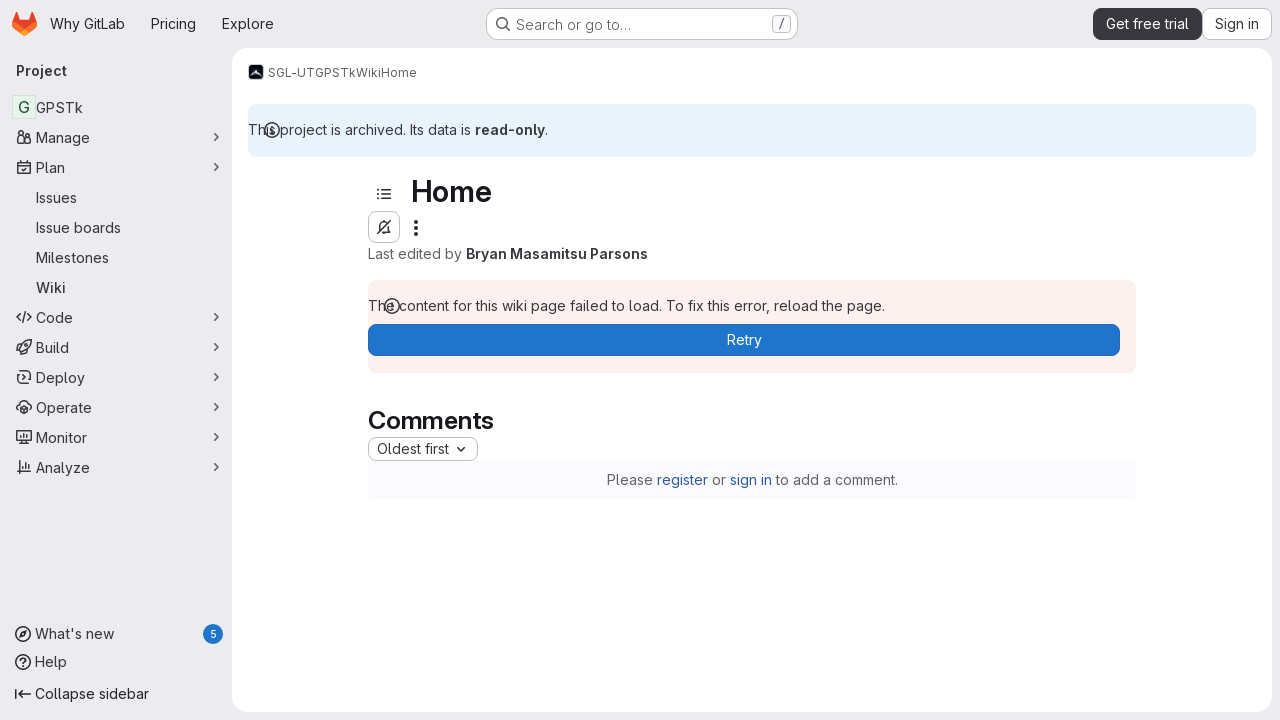

--- FILE ---
content_type: text/html; charset=utf-8
request_url: https://gitlab.com/sgl-ut/GPSTk/-/wikis/home
body_size: 11431
content:







<!DOCTYPE html>
<html class="gl-system ui-neutral with-top-bar with-header application-chrome page-with-panels with-gl-container-queries " lang="en">
<head prefix="og: http://ogp.me/ns#">
<meta charset="utf-8">
<meta content="IE=edge" http-equiv="X-UA-Compatible">
<meta content="width=device-width, initial-scale=1" name="viewport">
<title>Home · Wiki · SGL-UT / GPSTk · GitLab</title>
<script nonce="uCyGbd6H0JwEQ4UDd7SF2A==">
//<![CDATA[
window.gon={};gon.api_version="v4";gon.default_avatar_url="https://gitlab.com/assets/no_avatar-849f9c04a3a0d0cea2424ae97b27447dc64a7dbfae83c036c45b403392f0e8ba.png";gon.max_file_size=100;gon.asset_host=null;gon.webpack_public_path="/assets/webpack/";gon.relative_url_root="";gon.user_color_mode="gl-system";gon.user_color_scheme="white";gon.markdown_surround_selection=null;gon.markdown_automatic_lists=null;gon.markdown_maintain_indentation=null;gon.math_rendering_limits_enabled=true;gon.allow_immediate_namespaces_deletion=true;gon.iframe_rendering_enabled=true;gon.iframe_rendering_allowlist=["embed.figma.com","www.figma.com","www.youtube.com"];gon.sentry_dsn="https://f5573e26de8f4293b285e556c35dfd6e@new-sentry.gitlab.net/4";gon.sentry_environment="gprd";gon.sentry_clientside_traces_sample_rate=0.05;gon.recaptcha_api_server_url="https://www.recaptcha.net/recaptcha/api.js";gon.recaptcha_sitekey="6LfAERQTAAAAAL4GYSiAMGLbcLyUIBSfPrDNJgeC";gon.gitlab_url="https://gitlab.com";gon.promo_url="https://about.gitlab.com";gon.forum_url="https://forum.gitlab.com";gon.docs_url="https://docs.gitlab.com";gon.revision="d739ae5de40";gon.feature_category="wiki";gon.gitlab_logo="/assets/gitlab_logo-2957169c8ef64c58616a1ac3f4fc626e8a35ce4eb3ed31bb0d873712f2a041a0.png";gon.secure=true;gon.sprite_icons="/assets/icons-dafe78f1f5f3f39844d40e6211b4b6b2b89533b96324c26e6ca12cfd6cf1b0ca.svg";gon.sprite_file_icons="/assets/file_icons/file_icons-90de312d3dbe794a19dee8aee171f184ff69ca9c9cf9fe37e8b254e84c3a1543.svg";gon.illustrations_path="/images/illustrations.svg";gon.emoji_sprites_css_path="/assets/emoji_sprites-bd26211944b9d072037ec97cb138f1a52cd03ef185cd38b8d1fcc963245199a1.css";gon.emoji_backend_version=4;gon.gridstack_css_path="/assets/lazy_bundles/gridstack-f42069e5c7b1542688660592b48f2cbd86e26b77030efd195d124dbd8fe64434.css";gon.test_env=false;gon.disable_animations=null;gon.suggested_label_colors={"#cc338b":"Magenta-pink","#dc143c":"Crimson","#c21e56":"Rose red","#cd5b45":"Dark coral","#ed9121":"Carrot orange","#eee600":"Titanium yellow","#009966":"Green-cyan","#8fbc8f":"Dark sea green","#6699cc":"Blue-gray","#e6e6fa":"Lavender","#9400d3":"Dark violet","#330066":"Deep violet","#36454f":"Charcoal grey","#808080":"Gray"};gon.first_day_of_week=0;gon.time_display_relative=true;gon.time_display_format=0;gon.ee=true;gon.jh=false;gon.dot_com=true;gon.uf_error_prefix="UF";gon.pat_prefix="glpat-";gon.keyboard_shortcuts_enabled=true;gon.broadcast_message_dismissal_path=null;gon.diagramsnet_url="https://embed.diagrams.net";gon.features={"uiForOrganizations":false,"organizationSwitching":false,"findAndReplace":false,"removeMonitorMetrics":true,"newProjectCreationForm":false,"workItemsClientSideBoards":false,"glqlWorkItems":true,"glqlAggregation":false,"glqlTypescript":false,"archiveGroup":true,"accessibleLoadingButton":true,"projectStudioEnabled":true,"securityManagerRoleEnabled":false,"advancedContextResolver":true,"duoUiNext":false,"agenticChatGa":true,"dapUseFoundationalFlowsSetting":true,"allowIframesInMarkdown":false,"wikiImmersiveEditor":false,"glqlLoadOnClick":false};gon.roadmap_epics_limit=1000;gon.subscriptions_url="https://customers.gitlab.com";gon.subscriptions_legacy_sign_in_url="https://customers.gitlab.com/customers/sign_in?legacy=true";gon.billing_accounts_url="https://customers.gitlab.com/billing_accounts";gon.payment_form_url="https://customers.gitlab.com/payment_forms/cc_validation";gon.payment_validation_form_id="payment_method_validation";
//]]>
</script>

<script nonce="uCyGbd6H0JwEQ4UDd7SF2A==">
//<![CDATA[
const root = document.documentElement;
if (window.matchMedia('(prefers-color-scheme: dark)').matches) {
  root.classList.add('gl-dark');
}

window.matchMedia('(prefers-color-scheme: dark)').addEventListener('change', (e) => {
  if (e.matches) {
    root.classList.add('gl-dark');
  } else {
    root.classList.remove('gl-dark');
  }
});

//]]>
</script>




<meta content="light dark" name="color-scheme">
<link rel="stylesheet" href="/assets/application-5f4ee7f55c86dd1bd4ac8d56a51fc849572dc13a6673fddd33959d941c86115b.css" media="(prefers-color-scheme: light)" />
<link rel="stylesheet" href="/assets/application_dark-414df22f8d2aff89f08ed2c3f9fd243fdca4e06dee8107c7df6de4f473a8d095.css" media="(prefers-color-scheme: dark)" />
<link rel="stylesheet" href="/assets/page_bundles/wiki-e4d4932fb09b07d6839b8ea79526339989315c6a822b4a5e7a10c53b898f47e7.css" /><link rel="stylesheet" href="/assets/page_bundles/commit_description-9e7efe20f0cef17d0606edabfad0418e9eb224aaeaa2dae32c817060fa60abcc.css" /><link rel="stylesheet" href="/assets/page_bundles/work_items-af321897c3b1ae7c1f6f0cb993681211b837df7ec8e5ff59e3795fd08ab83a13.css" /><link rel="stylesheet" href="/assets/page_bundles/notes_shared-8f7a9513332533cc4a53b3be3d16e69570e82bc87b3f8913578eaeb0dce57e21.css" />
<link rel="stylesheet" href="/assets/tailwind_cqs-1a07349c2789c2cc12586fbb2b9c316c030b6d68feffe32cf466e1913df1819e.css" />


<link rel="stylesheet" href="/assets/fonts-deb7ad1d55ca77c0172d8538d53442af63604ff490c74acc2859db295c125bdb.css" />
<link rel="stylesheet" href="/assets/highlight/themes/white-c47e38e4a3eafd97b389c0f8eec06dce295f311cdc1c9e55073ea9406b8fe5b0.css" media="(prefers-color-scheme: light)" />
<link rel="stylesheet" href="/assets/highlight/themes/dark-8796b0549a7cd8fd6d2646619fa5840db4505d7031a76d5441a3cee1d12390d2.css" media="(prefers-color-scheme: dark)" />

<script src="/assets/webpack/runtime.1ae26169.bundle.js" defer="defer" nonce="uCyGbd6H0JwEQ4UDd7SF2A=="></script>
<script src="/assets/webpack/main.9723f280.chunk.js" defer="defer" nonce="uCyGbd6H0JwEQ4UDd7SF2A=="></script>
<script src="/assets/webpack/tracker.85adcc5f.chunk.js" defer="defer" nonce="uCyGbd6H0JwEQ4UDd7SF2A=="></script>
<script src="/assets/webpack/analytics.1f5b93d6.chunk.js" defer="defer" nonce="uCyGbd6H0JwEQ4UDd7SF2A=="></script>
<script nonce="uCyGbd6H0JwEQ4UDd7SF2A==">
//<![CDATA[
window.snowplowOptions = {"namespace":"gl","hostname":"snowplowprd.trx.gitlab.net","cookieDomain":".gitlab.com","appId":"gitlab","formTracking":true,"linkClickTracking":true};
gl = window.gl || {};
gl.snowplowStandardContext = {"schema":"iglu:com.gitlab/gitlab_standard/jsonschema/1-1-7","data":{"environment":"production","source":"gitlab-rails","correlation_id":"9bf19799a63c2a83-ATL","extra":{},"user_id":null,"global_user_id":null,"user_type":null,"is_gitlab_team_member":null,"namespace_id":5182141,"ultimate_parent_namespace_id":5182141,"project_id":12269968,"feature_enabled_by_namespace_ids":null,"realm":"saas","deployment_type":".com","context_generated_at":"2026-01-17T00:03:54.792Z"}};
gl.snowplowPseudonymizedPageUrl = "https://gitlab.com/namespace5182141/project12269968/-/wikis/home";
gl.maskedDefaultReferrerUrl = null;
gl.ga4MeasurementId = 'G-ENFH3X7M5Y';
gl.duoEvents = ["ai_question_category","perform_completion_worker","process_gitlab_duo_question","agent_platform_session_created","agent_platform_session_dropped","agent_platform_session_finished","agent_platform_session_resumed","agent_platform_session_started","agent_platform_session_stopped","ai_response_time","ci_repository_xray_artifact_created","cleanup_stuck_agent_platform_session","click_disable_ai_catalog_item_button","click_enable_ai_catalog_item_button","click_purchase_seats_button_group_duo_pro_home_page","code_suggestion_accepted_in_ide","code_suggestion_rejected_in_ide","code_suggestion_shown_in_ide","code_suggestions_connection_details_rate_limit_exceeded","code_suggestions_direct_access_rate_limit_exceeded","code_suggestions_rate_limit_exceeded","create_ai_catalog_item","create_ai_catalog_item_consumer","create_ai_self_hosted_model","default_answer","delete_ai_catalog_item","delete_ai_catalog_item_consumer","delete_ai_self_hosted_model","detected_high_comment_temperature","detected_repeated_high_comment_temperature","dismiss_sast_vulnerability_false_positive_analysis","encounter_duo_code_review_error_during_review","error_answer","excluded_files_from_duo_code_review","execute_llm_method","find_no_issues_duo_code_review_after_review","find_nothing_to_review_duo_code_review_on_mr","finish_duo_workflow_execution","finish_mcp_tool_call","forced_high_temperature_commenting","i_quickactions_q","include_repository_xray_data_into_code_generation_prompt","mention_gitlabduo_in_mr_comment","post_comment_duo_code_review_on_diff","process_gitlab_duo_slash_command","react_thumbs_down_on_duo_code_review_comment","react_thumbs_up_on_duo_code_review_comment","reported_sast_vulnerability_false_positive_analysis","request_ask_help","request_duo_chat_response","request_review_duo_code_review_on_mr_by_author","request_review_duo_code_review_on_mr_by_non_author","requested_comment_temperature","retry_duo_workflow_execution","start_duo_workflow_execution","start_mcp_tool_call","submit_gitlab_duo_question","tokens_per_embedding","tokens_per_user_request_prompt","tokens_per_user_request_response","trigger_ai_catalog_item","trigger_sast_vulnerability_fp_detection_workflow","troubleshoot_job","update_ai_catalog_item","update_ai_catalog_item_consumer","update_ai_self_hosted_model","update_model_selection_feature","update_self_hosted_ai_feature_to_vendored_model","view_ai_catalog_item","view_ai_catalog_item_index","view_ai_catalog_project_managed"];
gl.onlySendDuoEvents = false;


//]]>
</script>
<link rel="preload" href="/assets/application-5f4ee7f55c86dd1bd4ac8d56a51fc849572dc13a6673fddd33959d941c86115b.css" as="style" type="text/css" nonce="oPoMZzqeZFUrX+AqnfYkmA==">
<link rel="preload" href="/assets/highlight/themes/white-c47e38e4a3eafd97b389c0f8eec06dce295f311cdc1c9e55073ea9406b8fe5b0.css" as="style" type="text/css" nonce="oPoMZzqeZFUrX+AqnfYkmA==">
<link crossorigin="" href="https://snowplowprd.trx.gitlab.net" rel="preconnect">
<link as="font" crossorigin="" href="/assets/gitlab-sans/GitLabSans-9892dc17af892e03de41625c0ee325117a3b8ee4ba6005f3a3eac68510030aed.woff2" rel="preload">
<link as="font" crossorigin="" href="/assets/gitlab-sans/GitLabSans-Italic-f96f17332d67b21ada2dfba5f0c0e1d5801eab99330472057bf18edd93d4ccf7.woff2" rel="preload">
<link as="font" crossorigin="" href="/assets/gitlab-mono/GitLabMono-29c2152dac8739499dd0fe5cd37a486ebcc7d4798c9b6d3aeab65b3172375b05.woff2" rel="preload">
<link as="font" crossorigin="" href="/assets/gitlab-mono/GitLabMono-Italic-af36701a2188df32a9dcea12e0424c380019698d4f76da9ad8ea2fd59432cf83.woff2" rel="preload">
<link rel="preload" href="/assets/fonts-deb7ad1d55ca77c0172d8538d53442af63604ff490c74acc2859db295c125bdb.css" as="style" type="text/css" nonce="oPoMZzqeZFUrX+AqnfYkmA==">



<script src="/assets/webpack/sentry.0e34f3b4.chunk.js" defer="defer" nonce="uCyGbd6H0JwEQ4UDd7SF2A=="></script>

<script src="/assets/webpack/commons-pages.search.show-super_sidebar.38f249e1.chunk.js" defer="defer" nonce="uCyGbd6H0JwEQ4UDd7SF2A=="></script>
<script src="/assets/webpack/super_sidebar.07dc690e.chunk.js" defer="defer" nonce="uCyGbd6H0JwEQ4UDd7SF2A=="></script>
<script src="/assets/webpack/prosemirror.1da0b164.chunk.js" defer="defer" nonce="uCyGbd6H0JwEQ4UDd7SF2A=="></script>
<script src="/assets/webpack/commons-pages.groups-pages.groups.achievements-pages.groups.activity-pages.groups.analytics.ci_cd_an-8a40a427.9967ce8c.chunk.js" defer="defer" nonce="uCyGbd6H0JwEQ4UDd7SF2A=="></script>
<script src="/assets/webpack/commons-pages.projects-pages.projects.activity-pages.projects.alert_management.details-pages.project-93b287cd.4f9ded23.chunk.js" defer="defer" nonce="uCyGbd6H0JwEQ4UDd7SF2A=="></script>
<script src="/assets/webpack/d44db2dd.45192995.chunk.js" defer="defer" nonce="uCyGbd6H0JwEQ4UDd7SF2A=="></script>
<script src="/assets/webpack/commons-pages.admin.topics.edit-pages.admin.topics.new-pages.groups.comment_templates-pages.groups.e-6d0ba5ec.3c7c6c7e.chunk.js" defer="defer" nonce="uCyGbd6H0JwEQ4UDd7SF2A=="></script>
<script src="/assets/webpack/540c13ba.cc723629.chunk.js" defer="defer" nonce="uCyGbd6H0JwEQ4UDd7SF2A=="></script>
<script src="/assets/webpack/commons-pages.admin.topics.edit-pages.admin.topics.new-pages.groups.comment_templates-pages.groups.e-ebd7e26d.577a8f33.chunk.js" defer="defer" nonce="uCyGbd6H0JwEQ4UDd7SF2A=="></script>
<script src="/assets/webpack/commons-pages.admin.topics.edit-pages.admin.topics.new-pages.groups.comment_templates-pages.groups.e-ff3aa5ea.46afc435.chunk.js" defer="defer" nonce="uCyGbd6H0JwEQ4UDd7SF2A=="></script>
<script src="/assets/webpack/commons-pages.admin.topics.edit-pages.admin.topics.new-pages.groups.comment_templates-pages.groups.e-987c7267.68f62c6b.chunk.js" defer="defer" nonce="uCyGbd6H0JwEQ4UDd7SF2A=="></script>
<script src="/assets/webpack/cb024f01.5295f07a.chunk.js" defer="defer" nonce="uCyGbd6H0JwEQ4UDd7SF2A=="></script>
<script src="/assets/webpack/commons-pages.groups.epics.index-pages.groups.epics.new-pages.groups.epics.show-pages.groups.issues--313d8c61.1b9be957.chunk.js" defer="defer" nonce="uCyGbd6H0JwEQ4UDd7SF2A=="></script>
<script src="/assets/webpack/commons-pages.groups.wikis-pages.groups.wikis.diff-pages.groups.wikis.git_access-pages.groups.wikis.-7a747ca7.ba4ed811.chunk.js" defer="defer" nonce="uCyGbd6H0JwEQ4UDd7SF2A=="></script>
<script src="/assets/webpack/pages.projects.wikis.show.794788fa.chunk.js" defer="defer" nonce="uCyGbd6H0JwEQ4UDd7SF2A=="></script>

<meta content="object" property="og:type">
<meta content="GitLab" property="og:site_name">
<meta content="Home · Wiki · SGL-UT / GPSTk · GitLab" property="og:title">
<meta content="ATTENTION: This repository has been moved and is for archival purposes only. GPSTk toolkit has been renamed to GNSSTK and has been split into two new separate repositories...." property="og:description">
<meta content="https://gitlab.com/assets/twitter_card-570ddb06edf56a2312253c5872489847a0f385112ddbcd71ccfa1570febab5d2.jpg" property="og:image">
<meta content="64" property="og:image:width">
<meta content="64" property="og:image:height">
<meta content="https://gitlab.com/sgl-ut/GPSTk/-/wikis/home" property="og:url">
<meta content="summary" property="twitter:card">
<meta content="Home · Wiki · SGL-UT / GPSTk · GitLab" property="twitter:title">
<meta content="ATTENTION: This repository has been moved and is for archival purposes only. GPSTk toolkit has been renamed to GNSSTK and has been split into two new separate repositories...." property="twitter:description">
<meta content="https://gitlab.com/assets/twitter_card-570ddb06edf56a2312253c5872489847a0f385112ddbcd71ccfa1570febab5d2.jpg" property="twitter:image">

<meta name="csrf-param" content="authenticity_token" />
<meta name="csrf-token" content="Tw5m6y4JPCrxXp0f-f2YTxNkM98oNbub-JLnbS8qOkGLl7Nhqo2ZmqoaJ1-siw0dJdw4dwj2etP9926fPrZjNg" />
<meta name="csp-nonce" content="uCyGbd6H0JwEQ4UDd7SF2A==" />
<meta name="action-cable-url" content="/-/cable" />
<link href="/-/manifest.json" rel="manifest">
<link rel="icon" type="image/png" href="/assets/favicon-72a2cad5025aa931d6ea56c3201d1f18e68a8cd39788c7c80d5b2b82aa5143ef.png" id="favicon" data-original-href="/assets/favicon-72a2cad5025aa931d6ea56c3201d1f18e68a8cd39788c7c80d5b2b82aa5143ef.png" />
<link rel="apple-touch-icon" type="image/x-icon" href="/assets/apple-touch-icon-b049d4bc0dd9626f31db825d61880737befc7835982586d015bded10b4435460.png" />
<link href="/search/opensearch.xml" rel="search" title="Search GitLab" type="application/opensearchdescription+xml">




<meta content="ATTENTION: This repository has been moved and is for archival purposes only. GPSTk toolkit has been renamed to GNSSTK and has been split into two new separate repositories...." name="description">
<meta content="#F1F0F6" media="(prefers-color-scheme: light)" name="theme-color">
<meta content="#232128" media="(prefers-color-scheme: dark)" name="theme-color">
</head>

<body class="tab-width-8 gl-browser-chrome gl-platform-mac" data-group="sgl-ut" data-group-full-path="sgl-ut" data-namespace-id="5182141" data-page="projects:wikis:show" data-page-type-id="home" data-project="GPSTk" data-project-full-path="sgl-ut/GPSTk" data-project-id="12269968" data-project-studio-enabled="true">
<div id="js-tooltips-container"></div>
<script nonce="uCyGbd6H0JwEQ4UDd7SF2A==">
//<![CDATA[
gl = window.gl || {};
gl.GfmAutoComplete = gl.GfmAutoComplete || {};
gl.GfmAutoComplete.dataSources = {"members":"/sgl-ut/GPSTk/-/autocomplete_sources/members?type=Wiki\u0026type_id=home","issues":"/sgl-ut/GPSTk/-/autocomplete_sources/issues","mergeRequests":"/sgl-ut/GPSTk/-/autocomplete_sources/merge_requests","labels":"/sgl-ut/GPSTk/-/autocomplete_sources/labels?type=Wiki\u0026type_id=home","milestones":"/sgl-ut/GPSTk/-/autocomplete_sources/milestones","commands":"/sgl-ut/GPSTk/-/autocomplete_sources/commands?type=Wiki\u0026type_id=home","snippets":"/sgl-ut/GPSTk/-/autocomplete_sources/snippets","contacts":"/sgl-ut/GPSTk/-/autocomplete_sources/contacts?type=Wiki\u0026type_id=home","wikis":"/sgl-ut/GPSTk/-/autocomplete_sources/wikis"};


//]]>
</script>
<script nonce="uCyGbd6H0JwEQ4UDd7SF2A==">
//<![CDATA[
gl = window.gl || {};
gl.client = {"isChrome":true,"isMac":true};


//]]>
</script>


<header class="super-topbar js-super-topbar"></header>
<div class="layout-page js-page-layout page-gutter has-wiki-sidebar page-with-super-sidebar">
<script nonce="uCyGbd6H0JwEQ4UDd7SF2A==">
//<![CDATA[
const outer = document.createElement('div');
outer.style.visibility = 'hidden';
outer.style.overflow = 'scroll';
document.body.appendChild(outer);
const inner = document.createElement('div');
outer.appendChild(inner);
const scrollbarWidth = outer.offsetWidth - inner.offsetWidth;
outer.parentNode.removeChild(outer);
document.documentElement.style.setProperty('--scrollbar-width', `${scrollbarWidth}px`);

//]]>
</script><aside class="js-super-sidebar super-sidebar super-sidebar-loading" data-command-palette="{&quot;project_files_url&quot;:&quot;/sgl-ut/GPSTk/-/files/main?format=json&quot;,&quot;project_blob_url&quot;:&quot;/sgl-ut/GPSTk/-/blob/main&quot;}" data-force-desktop-expanded-sidebar="" data-is-saas="true" data-root-path="/" data-sidebar="{&quot;whats_new_most_recent_release_items_count&quot;:5,&quot;whats_new_version_digest&quot;:&quot;fd2b615fa7462cb1b8351f636e94ab7916b860dbaeface508b3ddee9dea42f55&quot;,&quot;whats_new_read_articles&quot;:[],&quot;whats_new_mark_as_read_path&quot;:&quot;/-/whats_new/mark_as_read&quot;,&quot;is_logged_in&quot;:false,&quot;compare_plans_url&quot;:&quot;https://about.gitlab.com/pricing&quot;,&quot;context_switcher_links&quot;:[{&quot;title&quot;:&quot;Explore&quot;,&quot;link&quot;:&quot;/explore&quot;,&quot;icon&quot;:&quot;compass&quot;}],&quot;current_menu_items&quot;:[{&quot;id&quot;:&quot;project_overview&quot;,&quot;title&quot;:&quot;GPSTk&quot;,&quot;entity_id&quot;:12269968,&quot;link&quot;:&quot;/sgl-ut/GPSTk&quot;,&quot;link_classes&quot;:&quot;shortcuts-project&quot;,&quot;is_active&quot;:false},{&quot;id&quot;:&quot;manage_menu&quot;,&quot;title&quot;:&quot;Manage&quot;,&quot;icon&quot;:&quot;users&quot;,&quot;avatar_shape&quot;:&quot;rect&quot;,&quot;link&quot;:&quot;/sgl-ut/GPSTk/activity&quot;,&quot;is_active&quot;:false,&quot;items&quot;:[{&quot;id&quot;:&quot;activity&quot;,&quot;title&quot;:&quot;Activity&quot;,&quot;link&quot;:&quot;/sgl-ut/GPSTk/activity&quot;,&quot;link_classes&quot;:&quot;shortcuts-project-activity&quot;,&quot;is_active&quot;:false},{&quot;id&quot;:&quot;members&quot;,&quot;title&quot;:&quot;Members&quot;,&quot;link&quot;:&quot;/sgl-ut/GPSTk/-/project_members&quot;,&quot;is_active&quot;:false},{&quot;id&quot;:&quot;labels&quot;,&quot;title&quot;:&quot;Labels&quot;,&quot;link&quot;:&quot;/sgl-ut/GPSTk/-/labels&quot;,&quot;is_active&quot;:false}],&quot;separated&quot;:false},{&quot;id&quot;:&quot;plan_menu&quot;,&quot;title&quot;:&quot;Plan&quot;,&quot;icon&quot;:&quot;planning&quot;,&quot;avatar_shape&quot;:&quot;rect&quot;,&quot;link&quot;:&quot;/sgl-ut/GPSTk/-/issues&quot;,&quot;is_active&quot;:true,&quot;items&quot;:[{&quot;id&quot;:&quot;project_issue_list&quot;,&quot;title&quot;:&quot;Issues&quot;,&quot;link&quot;:&quot;/sgl-ut/GPSTk/-/issues&quot;,&quot;link_classes&quot;:&quot;shortcuts-issues has-sub-items&quot;,&quot;pill_count_field&quot;:&quot;openIssuesCount&quot;,&quot;pill_count_dynamic&quot;:false,&quot;is_active&quot;:false},{&quot;id&quot;:&quot;boards&quot;,&quot;title&quot;:&quot;Issue boards&quot;,&quot;link&quot;:&quot;/sgl-ut/GPSTk/-/boards&quot;,&quot;link_classes&quot;:&quot;shortcuts-issue-boards&quot;,&quot;is_active&quot;:false},{&quot;id&quot;:&quot;milestones&quot;,&quot;title&quot;:&quot;Milestones&quot;,&quot;link&quot;:&quot;/sgl-ut/GPSTk/-/milestones&quot;,&quot;is_active&quot;:false},{&quot;id&quot;:&quot;project_wiki&quot;,&quot;title&quot;:&quot;Wiki&quot;,&quot;link&quot;:&quot;/sgl-ut/GPSTk/-/wikis/home&quot;,&quot;link_classes&quot;:&quot;shortcuts-wiki&quot;,&quot;is_active&quot;:true}],&quot;separated&quot;:false},{&quot;id&quot;:&quot;code_menu&quot;,&quot;title&quot;:&quot;Code&quot;,&quot;icon&quot;:&quot;code&quot;,&quot;avatar_shape&quot;:&quot;rect&quot;,&quot;link&quot;:&quot;/sgl-ut/GPSTk/-/merge_requests&quot;,&quot;is_active&quot;:false,&quot;items&quot;:[{&quot;id&quot;:&quot;project_merge_request_list&quot;,&quot;title&quot;:&quot;Merge requests&quot;,&quot;link&quot;:&quot;/sgl-ut/GPSTk/-/merge_requests&quot;,&quot;link_classes&quot;:&quot;shortcuts-merge_requests&quot;,&quot;pill_count_field&quot;:&quot;openMergeRequestsCount&quot;,&quot;pill_count_dynamic&quot;:false,&quot;is_active&quot;:false},{&quot;id&quot;:&quot;files&quot;,&quot;title&quot;:&quot;Repository&quot;,&quot;link&quot;:&quot;/sgl-ut/GPSTk/-/tree/main&quot;,&quot;link_classes&quot;:&quot;shortcuts-tree&quot;,&quot;is_active&quot;:false},{&quot;id&quot;:&quot;branches&quot;,&quot;title&quot;:&quot;Branches&quot;,&quot;link&quot;:&quot;/sgl-ut/GPSTk/-/branches&quot;,&quot;is_active&quot;:false},{&quot;id&quot;:&quot;commits&quot;,&quot;title&quot;:&quot;Commits&quot;,&quot;link&quot;:&quot;/sgl-ut/GPSTk/-/commits/main?ref_type=heads&quot;,&quot;link_classes&quot;:&quot;shortcuts-commits&quot;,&quot;is_active&quot;:false},{&quot;id&quot;:&quot;tags&quot;,&quot;title&quot;:&quot;Tags&quot;,&quot;link&quot;:&quot;/sgl-ut/GPSTk/-/tags&quot;,&quot;is_active&quot;:false},{&quot;id&quot;:&quot;graphs&quot;,&quot;title&quot;:&quot;Repository graph&quot;,&quot;link&quot;:&quot;/sgl-ut/GPSTk/-/network/main?ref_type=heads&quot;,&quot;link_classes&quot;:&quot;shortcuts-network&quot;,&quot;is_active&quot;:false},{&quot;id&quot;:&quot;compare&quot;,&quot;title&quot;:&quot;Compare revisions&quot;,&quot;link&quot;:&quot;/sgl-ut/GPSTk/-/compare?from=main\u0026to=main&quot;,&quot;is_active&quot;:false},{&quot;id&quot;:&quot;project_snippets&quot;,&quot;title&quot;:&quot;Snippets&quot;,&quot;link&quot;:&quot;/sgl-ut/GPSTk/-/snippets&quot;,&quot;link_classes&quot;:&quot;shortcuts-snippets&quot;,&quot;is_active&quot;:false}],&quot;separated&quot;:false},{&quot;id&quot;:&quot;build_menu&quot;,&quot;title&quot;:&quot;Build&quot;,&quot;icon&quot;:&quot;rocket&quot;,&quot;avatar_shape&quot;:&quot;rect&quot;,&quot;link&quot;:&quot;/sgl-ut/GPSTk/-/pipelines&quot;,&quot;is_active&quot;:false,&quot;items&quot;:[{&quot;id&quot;:&quot;pipelines&quot;,&quot;title&quot;:&quot;Pipelines&quot;,&quot;link&quot;:&quot;/sgl-ut/GPSTk/-/pipelines&quot;,&quot;link_classes&quot;:&quot;shortcuts-pipelines&quot;,&quot;is_active&quot;:false},{&quot;id&quot;:&quot;jobs&quot;,&quot;title&quot;:&quot;Jobs&quot;,&quot;link&quot;:&quot;/sgl-ut/GPSTk/-/jobs&quot;,&quot;link_classes&quot;:&quot;shortcuts-builds&quot;,&quot;is_active&quot;:false},{&quot;id&quot;:&quot;pipeline_schedules&quot;,&quot;title&quot;:&quot;Pipeline schedules&quot;,&quot;link&quot;:&quot;/sgl-ut/GPSTk/-/pipeline_schedules&quot;,&quot;link_classes&quot;:&quot;shortcuts-builds&quot;,&quot;is_active&quot;:false},{&quot;id&quot;:&quot;artifacts&quot;,&quot;title&quot;:&quot;Artifacts&quot;,&quot;link&quot;:&quot;/sgl-ut/GPSTk/-/artifacts&quot;,&quot;link_classes&quot;:&quot;shortcuts-builds&quot;,&quot;is_active&quot;:false}],&quot;separated&quot;:false},{&quot;id&quot;:&quot;deploy_menu&quot;,&quot;title&quot;:&quot;Deploy&quot;,&quot;icon&quot;:&quot;deployments&quot;,&quot;avatar_shape&quot;:&quot;rect&quot;,&quot;link&quot;:&quot;/sgl-ut/GPSTk/-/releases&quot;,&quot;is_active&quot;:false,&quot;items&quot;:[{&quot;id&quot;:&quot;releases&quot;,&quot;title&quot;:&quot;Releases&quot;,&quot;link&quot;:&quot;/sgl-ut/GPSTk/-/releases&quot;,&quot;link_classes&quot;:&quot;shortcuts-deployments-releases&quot;,&quot;is_active&quot;:false},{&quot;id&quot;:&quot;packages_registry&quot;,&quot;title&quot;:&quot;Package registry&quot;,&quot;link&quot;:&quot;/sgl-ut/GPSTk/-/packages&quot;,&quot;link_classes&quot;:&quot;shortcuts-container-registry&quot;,&quot;is_active&quot;:false},{&quot;id&quot;:&quot;container_registry&quot;,&quot;title&quot;:&quot;Container registry&quot;,&quot;link&quot;:&quot;/sgl-ut/GPSTk/container_registry&quot;,&quot;is_active&quot;:false},{&quot;id&quot;:&quot;model_registry&quot;,&quot;title&quot;:&quot;Model registry&quot;,&quot;link&quot;:&quot;/sgl-ut/GPSTk/-/ml/models&quot;,&quot;is_active&quot;:false}],&quot;separated&quot;:false},{&quot;id&quot;:&quot;operations_menu&quot;,&quot;title&quot;:&quot;Operate&quot;,&quot;icon&quot;:&quot;cloud-pod&quot;,&quot;avatar_shape&quot;:&quot;rect&quot;,&quot;link&quot;:&quot;/sgl-ut/GPSTk/-/environments&quot;,&quot;is_active&quot;:false,&quot;items&quot;:[{&quot;id&quot;:&quot;environments&quot;,&quot;title&quot;:&quot;Environments&quot;,&quot;link&quot;:&quot;/sgl-ut/GPSTk/-/environments&quot;,&quot;link_classes&quot;:&quot;shortcuts-environments&quot;,&quot;is_active&quot;:false},{&quot;id&quot;:&quot;infrastructure_registry&quot;,&quot;title&quot;:&quot;Terraform modules&quot;,&quot;link&quot;:&quot;/sgl-ut/GPSTk/-/terraform_module_registry&quot;,&quot;is_active&quot;:false}],&quot;separated&quot;:false},{&quot;id&quot;:&quot;monitor_menu&quot;,&quot;title&quot;:&quot;Monitor&quot;,&quot;icon&quot;:&quot;monitor&quot;,&quot;avatar_shape&quot;:&quot;rect&quot;,&quot;link&quot;:&quot;/sgl-ut/GPSTk/-/incidents&quot;,&quot;is_active&quot;:false,&quot;items&quot;:[{&quot;id&quot;:&quot;incidents&quot;,&quot;title&quot;:&quot;Incidents&quot;,&quot;link&quot;:&quot;/sgl-ut/GPSTk/-/incidents&quot;,&quot;is_active&quot;:false},{&quot;id&quot;:&quot;service_desk&quot;,&quot;title&quot;:&quot;Service Desk&quot;,&quot;link&quot;:&quot;/sgl-ut/GPSTk/-/issues/service_desk&quot;,&quot;is_active&quot;:false}],&quot;separated&quot;:false},{&quot;id&quot;:&quot;analyze_menu&quot;,&quot;title&quot;:&quot;Analyze&quot;,&quot;icon&quot;:&quot;chart&quot;,&quot;avatar_shape&quot;:&quot;rect&quot;,&quot;link&quot;:&quot;/sgl-ut/GPSTk/-/value_stream_analytics&quot;,&quot;is_active&quot;:false,&quot;items&quot;:[{&quot;id&quot;:&quot;cycle_analytics&quot;,&quot;title&quot;:&quot;Value stream analytics&quot;,&quot;link&quot;:&quot;/sgl-ut/GPSTk/-/value_stream_analytics&quot;,&quot;link_classes&quot;:&quot;shortcuts-project-cycle-analytics&quot;,&quot;is_active&quot;:false},{&quot;id&quot;:&quot;contributors&quot;,&quot;title&quot;:&quot;Contributor analytics&quot;,&quot;link&quot;:&quot;/sgl-ut/GPSTk/-/graphs/main?ref_type=heads&quot;,&quot;is_active&quot;:false},{&quot;id&quot;:&quot;ci_cd_analytics&quot;,&quot;title&quot;:&quot;CI/CD analytics&quot;,&quot;link&quot;:&quot;/sgl-ut/GPSTk/-/pipelines/charts&quot;,&quot;is_active&quot;:false},{&quot;id&quot;:&quot;repository_analytics&quot;,&quot;title&quot;:&quot;Repository analytics&quot;,&quot;link&quot;:&quot;/sgl-ut/GPSTk/-/graphs/main/charts&quot;,&quot;link_classes&quot;:&quot;shortcuts-repository-charts&quot;,&quot;is_active&quot;:false},{&quot;id&quot;:&quot;model_experiments&quot;,&quot;title&quot;:&quot;Model experiments&quot;,&quot;link&quot;:&quot;/sgl-ut/GPSTk/-/ml/experiments&quot;,&quot;is_active&quot;:false}],&quot;separated&quot;:false}],&quot;current_context_header&quot;:&quot;Project&quot;,&quot;university_path&quot;:&quot;https://university.gitlab.com&quot;,&quot;support_path&quot;:&quot;https://about.gitlab.com/get-help/&quot;,&quot;docs_path&quot;:&quot;/help/docs&quot;,&quot;display_whats_new&quot;:true,&quot;show_version_check&quot;:null,&quot;search&quot;:{&quot;search_path&quot;:&quot;/search&quot;,&quot;issues_path&quot;:&quot;/dashboard/issues&quot;,&quot;mr_path&quot;:&quot;/dashboard/merge_requests&quot;,&quot;autocomplete_path&quot;:&quot;/search/autocomplete&quot;,&quot;settings_path&quot;:&quot;/search/settings&quot;,&quot;search_context&quot;:{&quot;group&quot;:{&quot;id&quot;:5182141,&quot;name&quot;:&quot;SGL-UT&quot;,&quot;full_name&quot;:&quot;SGL-UT&quot;},&quot;group_metadata&quot;:{&quot;issues_path&quot;:&quot;/groups/sgl-ut/-/issues&quot;,&quot;mr_path&quot;:&quot;/groups/sgl-ut/-/merge_requests&quot;},&quot;project&quot;:{&quot;id&quot;:12269968,&quot;name&quot;:&quot;GPSTk&quot;},&quot;project_metadata&quot;:{&quot;mr_path&quot;:&quot;/sgl-ut/GPSTk/-/merge_requests&quot;,&quot;issues_path&quot;:&quot;/sgl-ut/GPSTk/-/issues&quot;},&quot;code_search&quot;:false,&quot;scope&quot;:&quot;wiki_blobs&quot;,&quot;for_snippets&quot;:null}},&quot;panel_type&quot;:&quot;project&quot;,&quot;shortcut_links&quot;:[{&quot;title&quot;:&quot;Snippets&quot;,&quot;href&quot;:&quot;/explore/snippets&quot;,&quot;css_class&quot;:&quot;dashboard-shortcuts-snippets&quot;},{&quot;title&quot;:&quot;Groups&quot;,&quot;href&quot;:&quot;/explore/groups&quot;,&quot;css_class&quot;:&quot;dashboard-shortcuts-groups&quot;},{&quot;title&quot;:&quot;Projects&quot;,&quot;href&quot;:&quot;/explore/projects/starred&quot;,&quot;css_class&quot;:&quot;dashboard-shortcuts-projects&quot;}],&quot;terms&quot;:&quot;/-/users/terms&quot;,&quot;sign_in_visible&quot;:&quot;true&quot;,&quot;allow_signup&quot;:&quot;true&quot;,&quot;new_user_registration_path&quot;:&quot;/users/sign_up&quot;,&quot;sign_in_path&quot;:&quot;/users/sign_in?redirect_to_referer=yes&quot;}"></aside>


<div class="panels-container gl-flex gl-gap-3">
<div class="content-panels gl-flex-1 gl-w-full gl-flex gl-gap-3 gl-relative js-content-panels gl-@container/content-panels">
<div class="js-static-panel static-panel content-wrapper gl-relative paneled-view gl-flex-1 gl-overflow-y-auto gl-bg-default" id="static-panel-portal">
<div class="panel-header">
<div class="broadcast-wrapper">



</div>
<div class="top-bar-fixed container-fluid gl-rounded-t-lg gl-sticky gl-top-0 gl-left-0 gl-mx-0 gl-w-full" data-testid="top-bar">
<div class="top-bar-container gl-flex gl-items-center gl-gap-2">
<div class="gl-grow gl-basis-0 gl-flex gl-items-center gl-justify-start gl-gap-3">
<script type="application/ld+json">
{"@context":"https://schema.org","@type":"BreadcrumbList","itemListElement":[{"@type":"ListItem","position":1,"name":"SGL-UT","item":"https://gitlab.com/sgl-ut"},{"@type":"ListItem","position":2,"name":"GPSTk","item":"https://gitlab.com/sgl-ut/GPSTk"},{"@type":"ListItem","position":3,"name":"Wiki","item":"https://gitlab.com/sgl-ut/GPSTk/-/wikis/home"},{"@type":"ListItem","position":4,"name":"Home","item":"https://gitlab.com/sgl-ut/GPSTk/-/wikis/home"}]}


</script>
<div data-testid="breadcrumb-links" id="js-vue-page-breadcrumbs-wrapper">
<div data-breadcrumbs-json="[{&quot;text&quot;:&quot;SGL-UT&quot;,&quot;href&quot;:&quot;/sgl-ut&quot;,&quot;avatarPath&quot;:&quot;/uploads/-/system/group/avatar/5182141/6609182.jpg&quot;},{&quot;text&quot;:&quot;GPSTk&quot;,&quot;href&quot;:&quot;/sgl-ut/GPSTk&quot;,&quot;avatarPath&quot;:null},{&quot;text&quot;:&quot;Wiki&quot;,&quot;href&quot;:&quot;/sgl-ut/GPSTk/-/wikis/home&quot;,&quot;avatarPath&quot;:null},{&quot;text&quot;:&quot;Home&quot;,&quot;href&quot;:&quot;/sgl-ut/GPSTk/-/wikis/home&quot;,&quot;avatarPath&quot;:null}]" id="js-vue-page-breadcrumbs"></div>
<div id="js-injected-page-breadcrumbs"></div>
<div id="js-page-breadcrumbs-extra"></div>
</div>


<div id="js-work-item-feedback"></div>

</div>

</div>
</div>

</div>
<div class="panel-content">
<div class="panel-content-inner js-static-panel-inner">
<div class="alert-wrapper alert-wrapper-top-space gl-flex gl-flex-col gl-gap-3 container-fluid container-limited">






<div class="gl-alert gl-alert-info gl-alert-not-dismissible" role="alert">
<div class="gl-alert-icon-container">
<svg class="s16 gl-alert-icon gl-alert-icon-no-title" data-testid="information-o-icon"><use href="/assets/icons-dafe78f1f5f3f39844d40e6211b4b6b2b89533b96324c26e6ca12cfd6cf1b0ca.svg#information-o"></use></svg>
</div>
<div class="gl-alert-content" role="alert">
<div class="gl-alert-body">
This project is archived. Its data is <strong>read-only</strong>.

</div>
</div>
</div>
























</div>

<div class=" project-highlight-puc">
<main class="content gl-@container/panel gl-pb-3" id="content-body" itemscope itemtype="http://schema.org/SoftwareSourceCode">
<div id="js-drawer-container"></div>
<div class="flash-container flash-container-page sticky" data-testid="flash-container">
<div id="js-global-alerts"></div>
</div>








<div class="wiki-overview layout-limited-width">
<div data-can-create="false" data-edit-sidebar-url="/sgl-ut/GPSTk/-/wikis/_sidebar?view=create" data-has-custom-sidebar="false" data-has-wiki-pages data-view-all-pages-path="/sgl-ut/GPSTk/-/wikis/pages" id="js-wiki-sidebar"></div>

<div class="wiki-page-details">
<div>

<div data-author-url="https://gitlab.com/Masamitsu" data-can-create-new-page="false" data-clone-http-url="https://gitlab.com/sgl-ut/GPSTk.wiki.git" data-clone-ssh-url="git@gitlab.com:sgl-ut/GPSTk.wiki.git" data-container-id="12269968" data-container-name="GPSTk" data-container-type="project" data-content-api="/api/v4/projects/12269968/wikis/Home?version=f1014c0f5ae05169bc96e632dfb37f7795a10f49" data-current-user-data="null" data-edit-button-url="/sgl-ut/GPSTk/-/wikis/Home/edit" data-format-options="{&quot;Markdown&quot;:&quot;markdown&quot;,&quot;RDoc&quot;:&quot;rdoc&quot;,&quot;AsciiDoc&quot;:&quot;asciidoc&quot;,&quot;Org&quot;:&quot;org&quot;}" data-history-url="/sgl-ut/GPSTk/-/wikis/Home/history" data-is-container-archived="true" data-is-page-historical="false" data-is-page-template="false" data-last-version="#&lt;Commit:0x00007c794112ebc0&gt;" data-markdown-preview-path="/sgl-ut/GPSTk/-/preview_markdown" data-new-url="/sgl-ut/GPSTk/-/wikis/new" data-noteable-type="Wiki" data-notes-filters="{&quot;Show all activity&quot;:0,&quot;Show comments only&quot;:1,&quot;Show history only&quot;:2}" data-page-author-email="bparsons@arlut.utexas.edu" data-page-heading="Home" data-page-info="{&quot;last_commit_sha&quot;:&quot;f1014c0f5ae05169bc96e632dfb37f7795a10f49&quot;,&quot;persisted&quot;:true,&quot;title&quot;:&quot;Home&quot;,&quot;content&quot;:&quot;# GPSTk Gitlab Project Home\n\n# GPSTk Overview\n* GPSTk is a collection of software tools for GNSS intended for use by both SGL and the general public\n* GPSTk provides a foundation for other toolkits.\n    * Many of the C++ libraries and apps and the python bindings in SGLTk link against GPSTk\n    * GPSTk does not and should not depend on anything in SGLTk.\n* [Official GPSTk Website](http://www.gpstk.org/bin/view/Documentation/WebHome) for more information\n\n# GPSTk Getting Started\n* [How to Decide if your code should be moved into GPSTk](https://github.com/SGL-UT/GPSTk/wiki/Code-entrance-criteria)\n* [How to Get Started](https://github.com/SGL-UT/GPSTk/wiki/How-to-Get-Started)\n\n# GPSTk Code Quality\n1. [The build system includes automated regression testing](https://github.com/SGL-UT/GPSTk/blob/master/TESTING.md)\n1. [Core and External Repos](https://github.com/SGL-UT/GPSTk/wiki/Core-and-Ext-Rules)\n1. [GPSTk coding style guidelines](http://www.gpstk.org/bin/view/Development/CodingStandards).\n\n# GPSTk Development Workflow: Essential Guidance\n1. Use both git and Github\n1. Use feature branches and issue tracking to isolate, track, and communicate\n1. Push your feature branches to the central repos so others can see your work, even before merging\n1. Pull requests must be used to facilitate quick code reviews, branch integration, and master branch integrity (protected)\n\n# GPSTk Development Workflow: Abridged Version\n1. Get the code: `git clone https://github.com/SGL-UT/GPSTk.git`\n1. [Create a \&quot;+ New Issue\&quot; in Github](https://github.com/SGL-UT/GPSTk/issues)\n1. Update master `git checkout master; git pull origin/master`\n1. Create a new feature branch: `git checkout -b issue_99 master`\n1. Setup local tracking and push empty feature branch to remote server: `git push -u origin issue_99`\n1. [Develop test code](https://github.com/SGL-UT/GPSTk/blob/master/TESTING.md)\n1. Modify code, then git add and git commit on feature branch: `git add my_file.cpp; git commit my_file.cpp -m \&quot;Did stuff\&quot;`\n1. Merge in any upstream changes from master to make the merge request easier. `git fetch; git merge origin/master`\n1. Test the build before final push: `./build.sh -etv`\n1. Push feature branch updates to central repository: `git push origin issue_99`\n1. [Create a \&quot;+ New Pull Request](https://github.com/SGL-UT/GPSTk/pulls) and Assign it to Bryan Parsons to Review.\n1. After the merge of the feature branch into master is approved, pull updates: `git checkout master; git pull`\n1. If the branch was complete \u0026 removed, clean it up from your local repo: `git checkout master; git fetch -p; git branch -d issue_99`\n\n# GPSTk Development Workflow: Detailed Version\n1. Get the current version of the code\n   * Keep the code on your network home (nightly backups), not on your local workstation (no backups!).\n      * TIP: Use a single /git directory on your network home for all cloned local repos, easy organization (i.e. ~/git/repo_abc)\n   * [Clone the repository](https://github.com/SGL-UT/GPSTk/wiki/How-to-Get-Started)\n   * [Read the README](https://github.com/SGL-UT/GPSTk/blob/master/README.md)\n1. Before coding, create a Github Issue\n   * Before you start code, create an issue and a feature branch. Read on for details.\n   * Create a Github issue for any new feature/program you want to develop/modify.\n   * [Use the \&quot;+ New Issue\&quot; button found here](https://github.com/SGL-UT/GPSTk/issues)\n1. Before coding create a feature branch\n   * Create a feature branch, named after the issue created, before editing anything.\n   * Create a separate feature branch for each line of development.\n   * [HOWTO Create and Push a New Feature Branch](https://github.com/SGL-UT/GPSTk/wiki/How-to-Create-Feature-Branches)\n1. Update code on a feature branch, never on master.\n   * master branch is for integration, protected, and should always pass the automated nightly build test.\n   * all development will be feature branches, which once complete, will be merged into master by a reviewer.\n   * GitLab server side permissions will not allow your to push directly to master.\n   * [HOWTO Edit a Feature Branch](https://github.com/SGL-UT/GPSTk/wiki/How-to-Edit-Feature-Branches)\n1. Use git push to send your local commits to the central repository\n   * Use git push only when you are ready to share or have your code reviewed by others.\n   * [Merge master into feature branch before your push](https://github.com/SGL-UT/GPSTk/wiki/How-to-Edit-Feature-Branches)\n   * Test the build before you push updates to the central repository.\n   * [HOWTO Test the build](https://github.com/SGL-UT/GPSTk/wiki/How-to-Test-the-Build)\n\n1. Use pull requests\n   * Create a pull request for your feature branch when you want it merged into the master branch.\n   * [Use the \&quot;+ New Pull Request\&quot; button found here](https://github.com/SGL-UT/GPSTk/pulls) and Assign it to Bryan Parsons to Review.\n   * Wait for an ARL developer to review your feature branch and merge it.\n   * After the pull request has been approved, the commit will be available with the next stable release pushed externally by ARL\n   * [HOWTO Update master branch](https://github.com/SGL-UT/GPSTk/wiki/How-to-Update-Master)\n   * If you need to keep and add to the feature branch, merge master onto the feature branch before making additional adds/commits to keep the branch up-to-date and reduce merge conflicts\n\n\n# GPSTk Development Workflow: list of HOWTO Documents referenced throughout\n1. [HOWTO Decide if your code should be moved into GPSTk](https://github.com/SGL-UT/GPSTk/wiki/Code-entrance-criteria)\n1. [HOWTO Get Started](https://github.com/SGL-UT/GPSTk/wiki/How-to-Get-Started)\n1. [HOWTO Update master branch](https://github.com/SGL-UT/GPSTk/wiki/How-to-Update-Master)\n1. [HOWTO Commit](https://github.com/SGL-UT/GPSTk/wiki/How-to-Commit)\n1. [HOWTO Create and Push a New Feature Branch](https://github.com/SGL-UT/GPSTk/wiki/How-to-Create-Feature-Branches)\n1. [HOWTO Update and Push an Existing Feature Branch](https://github.com/SGL-UT/GPSTk/wiki/How-to-Edit-Feature-Branches)\n1. [HOWTO Test the build](https://github.com/SGL-UT/GPSTk/wiki/How-to-Test-the-Build)\n1. [HOWTO Rebase feature branch](https://github.com/SGL-UT/GPSTk/wiki/How-to-Rebase-a-Feature-Branch)\n1. [HOWTO Resolve merge conflicts](https://github.com/SGL-UT/GPSTk/wiki/How-to-Resolve-a-Merge-Conflict)\n1. [HOWTO Fetch directly from another user](https://github.com/SGL-UT/GPSTk/wiki/How-to-Fetch-from-Another-Developer)\n &quot;,&quot;front_matter&quot;:{},&quot;format&quot;:&quot;markdown&quot;,&quot;uploads_path&quot;:&quot;https://gitlab.com/api/v4/projects/12269968/wikis/attachments&quot;,&quot;slug&quot;:&quot;Home&quot;,&quot;path&quot;:&quot;/sgl-ut/GPSTk/-/wikis/Home&quot;,&quot;wiki_path&quot;:&quot;/sgl-ut/GPSTk/-/wikis/home&quot;,&quot;help_path&quot;:&quot;/help/user/project/wiki/_index.md&quot;,&quot;markdown_help_path&quot;:&quot;/help/user/markdown.md&quot;,&quot;markdown_preview_path&quot;:&quot;/sgl-ut/GPSTk/-/wikis/Home/preview_markdown&quot;,&quot;create_path&quot;:&quot;/sgl-ut/GPSTk/-/wikis&quot;}" data-page-persisted="false" data-page-version="{&quot;id&quot;:&quot;f1014c0f5ae05169bc96e632dfb37f7795a10f49&quot;,&quot;message&quot;:&quot;Updated Home (markdown)&quot;,&quot;parent_ids&quot;:[&quot;518547884836ee3eeb0132f02798f667afa3b8a6&quot;],&quot;authored_date&quot;:&quot;2018-10-01T06:51:33.000-05:00&quot;,&quot;author_name&quot;:&quot;Bryan Masamitsu Parsons&quot;,&quot;author_email&quot;:&quot;bparsons@arlut.utexas.edu&quot;,&quot;committed_date&quot;:&quot;2018-10-01T06:51:33.000-05:00&quot;,&quot;committer_name&quot;:&quot;Bryan Masamitsu Parsons&quot;,&quot;committer_email&quot;:&quot;bparsons@arlut.utexas.edu&quot;,&quot;trailers&quot;:{},&quot;extended_trailers&quot;:{},&quot;referenced_by&quot;:[]}" data-register-path="/users/sign_up?redirect_to_referer=yes" data-report-abuse-path="/-/abuse_reports/add_category" data-show-edit-button="false" data-show-restore-version-button="false" data-sign-in-path="/users/sign_in?redirect_to_referer=yes" data-templates="[]" data-templates-url="/sgl-ut/GPSTk/-/wikis/templates" data-testid="wiki-app" data-wiki-path="GPSTk.wiki" data-wiki-url="/sgl-ut/GPSTk/-/wikis/Home" id="js-vue-wiki-app"></div>

</div>
</div>
</div>

</main>
</div>

</div>

</div>
</div>
<div class="js-dynamic-panel paneled-view contextual-panel gl-@container/panel !gl-absolute gl-shadow-lg @xl/content-panels:gl-w-1/2 @xl/content-panels:gl-shadow-none @xl/content-panels:!gl-relative" id="contextual-panel-portal"></div>
</div>
</div>

</div>


<script nonce="uCyGbd6H0JwEQ4UDd7SF2A==">
//<![CDATA[
if ('loading' in HTMLImageElement.prototype) {
  document.querySelectorAll('img.lazy').forEach(img => {
    img.loading = 'lazy';
    let imgUrl = img.dataset.src;
    // Only adding width + height for avatars for now
    if (imgUrl.indexOf('/avatar/') > -1 && imgUrl.indexOf('?') === -1) {
      const targetWidth = img.getAttribute('width') || img.width;
      imgUrl += `?width=${targetWidth}`;
    }
    img.src = imgUrl;
    img.removeAttribute('data-src');
    img.classList.remove('lazy');
    img.classList.add('js-lazy-loaded');
    img.dataset.testid = 'js-lazy-loaded-content';
  });
}

//]]>
</script>
<script nonce="uCyGbd6H0JwEQ4UDd7SF2A==">
//<![CDATA[
gl = window.gl || {};
gl.experiments = {};


//]]>
</script>

</body>
</html>



--- FILE ---
content_type: text/javascript
request_url: https://gitlab.com/assets/webpack/pages.projects.wikis.show.794788fa.chunk.js
body_size: 104
content:
(this.webpackJsonp=this.webpackJsonp||[]).push([["pages.projects.wikis.show"],{340:function(s,e,p){p("HVBj"),p("tGlJ"),p("Ctp5"),s.exports=p("dsEP")},Ctp5:function(s,e,p){"use strict";p.r(e);var a=p("On16"),o=p("RLT2"),t=p("0l9N"),g=p("Kj3N");Object(g.b)(),Object(o.a)(),Object(t.a)(),e.default=new a.a},dsEP:function(s,e,p){"use strict";p.r(e);var a=p("Kj3N");Object(a.a)()}},[[340,"runtime","main","prosemirror","commons-pages.groups-pages.groups.achievements-pages.groups.activity-pages.groups.analytics.ci_cd_an-8a40a427","commons-pages.projects-pages.projects.activity-pages.projects.alert_management.details-pages.project-93b287cd","d44db2dd","commons-pages.admin.topics.edit-pages.admin.topics.new-pages.groups.comment_templates-pages.groups.e-6d0ba5ec","540c13ba","commons-pages.admin.topics.edit-pages.admin.topics.new-pages.groups.comment_templates-pages.groups.e-ebd7e26d","commons-pages.admin.topics.edit-pages.admin.topics.new-pages.groups.comment_templates-pages.groups.e-ff3aa5ea","commons-pages.admin.topics.edit-pages.admin.topics.new-pages.groups.comment_templates-pages.groups.e-987c7267","cb024f01","commons-pages.groups.epics.index-pages.groups.epics.new-pages.groups.epics.show-pages.groups.issues--313d8c61","commons-pages.groups.wikis-pages.groups.wikis.diff-pages.groups.wikis.git_access-pages.groups.wikis.-7a747ca7"]]]);
//# sourceMappingURL=pages.projects.wikis.show.794788fa.chunk.js.map